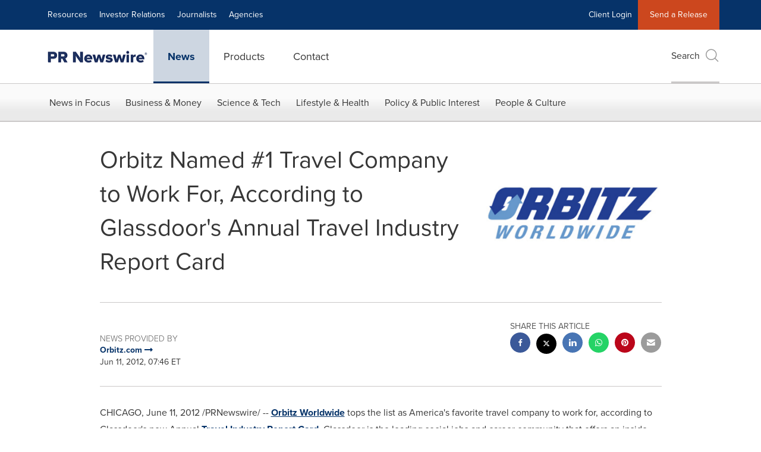

--- FILE ---
content_type: application/javascript; charset=UTF-8
request_url: https://www.prnewswire.com/cdn-cgi/challenge-platform/h/b/scripts/jsd/d251aa49a8a3/main.js?
body_size: 9150
content:
window._cf_chl_opt={AKGCx8:'b'};~function(Y6,RN,Rt,RW,Ra,Ro,RU,Rj,Y0,Y1){Y6=n,function(R,Y,YW,Y5,A,L){for(YW={R:283,Y:250,A:285,L:225,g:299,y:212,v:203,d:182,Z:214,m:316,F:374,f:303,b:183},Y5=n,A=R();!![];)try{if(L=parseInt(Y5(YW.R))/1*(parseInt(Y5(YW.Y))/2)+-parseInt(Y5(YW.A))/3*(parseInt(Y5(YW.L))/4)+-parseInt(Y5(YW.g))/5*(parseInt(Y5(YW.y))/6)+parseInt(Y5(YW.v))/7*(-parseInt(Y5(YW.d))/8)+-parseInt(Y5(YW.Z))/9*(parseInt(Y5(YW.m))/10)+parseInt(Y5(YW.F))/11*(parseInt(Y5(YW.f))/12)+parseInt(Y5(YW.b))/13,Y===L)break;else A.push(A.shift())}catch(g){A.push(A.shift())}}(K,743528),RN=this||self,Rt=RN[Y6(271)],RW=function(AG,AX,Al,As,AQ,Am,Y7,Y,A,L,g){return AG={R:390,Y:258,A:226,L:368,g:369},AX={R:403,Y:227,A:400,L:384,g:191,y:226,v:169,d:281,Z:345,m:179,F:326,f:179,b:407,Q:373,s:211,l:151,X:396,G:227,P:400,e:403,V:253,D:227,h:210,z:274,M:386,N:227,W:314,a:401,O:227,I:314,J:345,x:227,i:298,B:171,c:394,k:185,E:220,o:386,C:220,U:315},Al={R:184},As={R:383},AQ={R:222,Y:184,A:220,L:407,g:199,y:211,v:375,d:211,Z:366,m:366,F:359,f:360,b:407,Q:211,s:383,l:274,X:386,G:403,P:364,e:339,V:244,D:222,h:190,z:386,M:376,N:383,W:339,a:251,O:354,I:227,J:387,x:354,i:263,B:264,c:297,k:407,E:211,o:393,C:325,U:386,j:376,H:383,T:251,S:405,K0:370,K1:386,K2:238,K3:300,K4:403,K5:383,K6:215,K7:227,K8:219,K9:354,KK:348,Kn:386,Ku:222,Kw:281,KR:386,KY:391,KA:294,Kp:204,KL:256,Kr:159,Kg:308,Ky:346,Kv:236,Kd:224,KZ:192,Km:409,KF:312,Kf:206,Kb:333,Kq:269,KQ:322,Ks:322,Kl:276,KX:388,KG:236,KP:194,Ke:367,KV:196,KD:311,Kh:344,Kz:357,KM:218,KN:369,Kt:278,KW:292,Ka:221,KO:244,KI:185},Am={R:275},Y7=Y6,Y={'eHGFW':function(d,Z){return Z==d},'wwnxh':function(d,Z){return d+Z},'WNdZM':Y7(AG.R),'Rlbjt':function(d,Z){return d<Z},'ZpIFv':function(d,Z){return d+Z},'SbmaJ':Y7(AG.Y),'gqPSF':function(d,Z){return Z==d},'HehAl':function(y,d){return y(d)},'zNAao':function(d,Z){return d>Z},'UavRV':function(d,Z){return Z|d},'Mieaf':function(y,d){return y(d)},'dyBvU':function(d,Z){return d-Z},'MNqGh':function(y,d){return y(d)},'htDZw':function(d,Z){return d<<Z},'ZKoHl':function(d,Z){return Z&d},'BAQns':function(d,Z){return d<Z},'pqVdz':function(d,Z){return d-Z},'gJKgM':function(d,Z){return d==Z},'cRUJX':function(d,Z){return Z!==d},'pFQYr':function(d,Z){return d>Z},'aOkge':function(d,Z){return d-Z},'shLQr':function(d,Z){return d==Z},'dyaQG':function(d,Z){return d-Z},'WcTMk':function(d,Z){return d|Z},'LtmPZ':function(d,Z){return d-Z},'JQbzU':function(d,Z){return d>Z},'GbSsE':function(d,Z){return Z|d},'wnbVx':function(d,Z){return Z==d},'WCIjs':function(d,Z){return Z==d},'glpmy':function(d,Z){return d==Z},'kAqoy':function(d,Z){return d<Z},'bCLLv':function(d,Z){return Z!=d},'adIos':function(d,Z){return d===Z},'OphRE':Y7(AG.A),'Jgcqp':function(d,Z){return Z&d},'VvaPK':function(y,d){return y(d)},'JaBxN':function(d,Z){return Z*d},'wjeqp':function(d,Z){return Z&d},'abGoD':function(d,Z){return d&Z},'SXSUe':function(d,Z){return d<Z},'iikTe':function(d,Z){return Z!=d},'PxXzm':function(y,d){return y(d)},'xpjcg':function(d,Z){return Z*d},'FjoQN':function(d,Z){return d==Z}},A=String[Y7(AG.L)],L={'h':function(y,AZ,Y8){return AZ={R:280,Y:220},Y8=Y7,Y[Y8(Am.R)](null,y)?'':L.g(y,6,function(d,Y9){return Y9=Y8,Y9(AZ.R)[Y9(AZ.Y)](d)})},'g':function(y,Z,F,YK,Q,s,X,G,P,V,D,z,M,N,W,O,I,Ab,i,B,J,E,o,C,U,j,H,T){if(YK=Y7,y==null)return'';for(s={},X={},G='',P=2,V=3,D=2,z=[],M=0,N=0,W=0;Y[YK(AQ.R)](W,y[YK(AQ.Y)]);W+=1)if(O=y[YK(AQ.A)](W),Object[YK(AQ.L)][YK(AQ.g)][YK(AQ.y)](s,O)||(s[O]=V++,X[O]=!0),I=Y[YK(AQ.v)](G,O),Object[YK(AQ.L)][YK(AQ.g)][YK(AQ.d)](s,I))G=I;else if(Y[YK(AQ.Z)]!==Y[YK(AQ.m)])Ab={R:382,Y:358,A:360,L:340},i={'XeQOV':YK(AQ.F),'HfOYm':function(E){return E()}},B=y[YK(AQ.f)]||function(){},A[YK(AQ.f)]=function(Yn){Yn=YK,B(),B[Yn(Ab.R)]!==i[Yn(Ab.Y)]&&(Q[Yn(Ab.A)]=B,i[Yn(Ab.L)](s))};else{if(Object[YK(AQ.b)][YK(AQ.g)][YK(AQ.Q)](X,G)){if(256>G[YK(AQ.s)](0)){for(Q=0;Q<D;M<<=1,Y[YK(AQ.l)](N,Z-1)?(N=0,z[YK(AQ.X)](Y[YK(AQ.G)](F,M)),M=0):N++,Q++);for(J=G[YK(AQ.s)](0),Q=0;Y[YK(AQ.P)](8,Q);M=Y[YK(AQ.e)](M<<1,J&1.2),N==Z-1?(N=0,z[YK(AQ.X)](Y[YK(AQ.V)](F,M)),M=0):N++,J>>=1,Q++);}else{for(J=1,Q=0;Y[YK(AQ.D)](Q,D);M=M<<1|J,N==Y[YK(AQ.h)](Z,1)?(N=0,z[YK(AQ.z)](Y[YK(AQ.M)](F,M)),M=0):N++,J=0,Q++);for(J=G[YK(AQ.N)](0),Q=0;16>Q;M=Y[YK(AQ.W)](Y[YK(AQ.a)](M,1),Y[YK(AQ.O)](J,1)),N==Z-1?(N=0,z[YK(AQ.X)](F(M)),M=0):N++,J>>=1,Q++);}P--,0==P&&(P=Math[YK(AQ.I)](2,D),D++),delete X[G]}else for(J=s[G],Q=0;Y[YK(AQ.J)](Q,D);M=M<<1|Y[YK(AQ.x)](J,1),N==Y[YK(AQ.i)](Z,1)?(N=0,z[YK(AQ.z)](Y[YK(AQ.M)](F,M)),M=0):N++,J>>=1,Q++);G=(P--,Y[YK(AQ.B)](0,P)&&(P=Math[YK(AQ.I)](2,D),D++),s[I]=V++,Y[YK(AQ.G)](String,O))}if(Y[YK(AQ.c)]('',G)){if(Object[YK(AQ.k)][YK(AQ.g)][YK(AQ.E)](X,G)){if(Y[YK(AQ.o)](256,G[YK(AQ.N)](0))){for(Q=0;Q<D;M<<=1,N==Y[YK(AQ.C)](Z,1)?(N=0,z[YK(AQ.U)](Y[YK(AQ.j)](F,M)),M=0):N++,Q++);for(J=G[YK(AQ.H)](0),Q=0;8>Q;M=Y[YK(AQ.T)](M,1)|J&1.89,Y[YK(AQ.S)](N,Y[YK(AQ.K0)](Z,1))?(N=0,z[YK(AQ.K1)](F(M)),M=0):N++,J>>=1,Q++);}else{for(J=1,Q=0;Q<D;M=Y[YK(AQ.K2)](M<<1.16,J),N==Y[YK(AQ.K3)](Z,1)?(N=0,z[YK(AQ.z)](Y[YK(AQ.K4)](F,M)),M=0):N++,J=0,Q++);for(J=G[YK(AQ.K5)](0),Q=0;Y[YK(AQ.K6)](16,Q);M=Y[YK(AQ.W)](Y[YK(AQ.a)](M,1),1.51&J),Z-1==N?(N=0,z[YK(AQ.U)](F(M)),M=0):N++,J>>=1,Q++);}P--,0==P&&(P=Math[YK(AQ.K7)](2,D),D++),delete X[G]}else for(J=s[G],Q=0;Q<D;M=Y[YK(AQ.K8)](M<<1,Y[YK(AQ.K9)](J,1)),Y[YK(AQ.KK)](N,Z-1)?(N=0,z[YK(AQ.Kn)](F(M)),M=0):N++,J>>=1,Q++);P--,0==P&&D++}for(J=2,Q=0;Y[YK(AQ.Ku)](Q,D);M=M<<1.78|1&J,Y[YK(AQ.Kw)](N,Y[YK(AQ.C)](Z,1))?(N=0,z[YK(AQ.KR)](F(M)),M=0):N++,J>>=1,Q++);for(;;)if(M<<=1,Y[YK(AQ.KY)](N,Z-1)){if(YK(AQ.KA)===YK(AQ.Kp)){for(B=YK(AQ.KL)[YK(AQ.Kr)]('|'),E=0;!![];){switch(B[E++]){case'0':o=Y[YK(AQ.Kg)](Y[YK(AQ.Ky)]+z[YK(AQ.Kv)][YK(AQ.Kd)],YK(AQ.KZ))+U.r+YK(AQ.Km);continue;case'1':C[YK(AQ.KF)]=function(){};continue;case'2':C=new N[(YK(AQ.Kf))]();continue;case'3':U=F[YK(AQ.Kb)];continue;case'4':H=(j={},j[YK(AQ.Kq)]=Q[YK(AQ.Kv)][YK(AQ.Kq)],j[YK(AQ.KQ)]=s[YK(AQ.Kv)][YK(AQ.Ks)],j[YK(AQ.Kl)]=F[YK(AQ.Kv)][YK(AQ.Kl)],j[YK(AQ.KX)]=X[YK(AQ.KG)][YK(AQ.KP)],j[YK(AQ.Ke)]=G,j);continue;case'5':T={},T[YK(AQ.KV)]=D,T[YK(AQ.KD)]=H,T[YK(AQ.Kh)]=YK(AQ.Kz),C[YK(AQ.KM)](P[YK(AQ.KN)](T));continue;case'6':C[YK(AQ.Kt)]=2500;continue;case'7':C[YK(AQ.KW)](YK(AQ.Ka),o);continue}break}}else{z[YK(AQ.KR)](Y[YK(AQ.KO)](F,M));break}}else N++;return z[YK(AQ.KI)]('')},'j':function(y,Yu){return Yu=Y7,y==null?'':y==''?null:L.i(y[Yu(Al.R)],32768,function(d,Yw){return Yw=Yu,y[Yw(As.R)](d)})},'i':function(y,Z,F,YR,Q,s,X,G,P,V,D,z,M,N,W,O,J,I){for(YR=Y7,Q=[],s=4,X=4,G=3,P=[],z=Y[YR(AX.R)](F,0),M=Z,N=1,V=0;3>V;Q[V]=V,V+=1);for(W=0,O=Math[YR(AX.Y)](2,2),D=1;Y[YR(AX.A)](D,O);)if(Y[YR(AX.L)](Y[YR(AX.g)],YR(AX.y)))I=Y[YR(AX.v)](z,M),M>>=1,Y[YR(AX.d)](0,M)&&(M=Z,z=Y[YR(AX.Z)](F,N++)),W|=D*(0<I?1:0),D<<=1;else return Z instanceof y[YR(AX.m)]&&Y[YR(AX.F)](0,A[YR(AX.f)][YR(AX.b)][YR(AX.Q)][YR(AX.s)](J)[YR(AX.l)](YR(AX.X)));switch(W){case 0:for(W=0,O=Math[YR(AX.G)](2,8),D=1;Y[YR(AX.P)](D,O);I=z&M,M>>=1,M==0&&(M=Z,z=Y[YR(AX.e)](F,N++)),W|=Y[YR(AX.V)](0<I?1:0,D),D<<=1);J=A(W);break;case 1:for(W=0,O=Math[YR(AX.D)](2,16),D=1;D!=O;I=Y[YR(AX.h)](z,M),M>>=1,Y[YR(AX.z)](0,M)&&(M=Z,z=F(N++)),W|=(0<I?1:0)*D,D<<=1);J=A(W);break;case 2:return''}for(V=Q[3]=J,P[YR(AX.M)](J);;){if(N>y)return'';for(W=0,O=Math[YR(AX.N)](2,G),D=1;O!=D;I=Y[YR(AX.W)](z,M),M>>=1,0==M&&(M=Z,z=Y[YR(AX.Z)](F,N++)),W|=(Y[YR(AX.a)](0,I)?1:0)*D,D<<=1);switch(J=W){case 0:for(W=0,O=Math[YR(AX.O)](2,8),D=1;O!=D;I=Y[YR(AX.I)](z,M),M>>=1,Y[YR(AX.d)](0,M)&&(M=Z,z=Y[YR(AX.J)](F,N++)),W|=D*(0<I?1:0),D<<=1);Q[X++]=A(W),J=X-1,s--;break;case 1:for(W=0,O=Math[YR(AX.x)](2,16),D=1;Y[YR(AX.i)](D,O);I=M&z,M>>=1,0==M&&(M=Z,z=Y[YR(AX.B)](F,N++)),W|=Y[YR(AX.c)](0<I?1:0,D),D<<=1);Q[X++]=Y[YR(AX.J)](A,W),J=X-1,s--;break;case 2:return P[YR(AX.k)]('')}if(0==s&&(s=Math[YR(AX.x)](2,G),G++),Q[J])J=Q[J];else if(Y[YR(AX.L)](J,X))J=V+V[YR(AX.E)](0);else return null;P[YR(AX.o)](J),Q[X++]=V+J[YR(AX.C)](0),s--,V=J,Y[YR(AX.U)](0,s)&&(s=Math[YR(AX.O)](2,G),G++)}}},g={},g[Y7(AG.g)]=L.h,g}(),Ra=null,Ro=RE(),RU={},RU[Y6(235)]='o',RU[Y6(248)]='s',RU[Y6(331)]='u',RU[Y6(319)]='z',RU[Y6(293)]='n',RU[Y6(287)]='I',RU[Y6(324)]='b',Rj=RU,RN[Y6(167)]=function(R,Y,A,L,pl,ps,pQ,Ys,g,Z,F,Q,s,X,G){if(pl={R:318,Y:305,A:170,L:320,g:349,y:291,v:320,d:188,Z:217,m:265,F:188,f:157,b:241,Q:184,s:336,l:198,X:302,G:406,P:193,e:289,V:168,D:343,h:186,z:290,M:170,N:353},ps={R:296,Y:184,A:170,L:193,g:257},pQ={R:407,Y:199,A:211,L:386},Ys=Y6,g={'DSKPH':function(P,V){return V===P},'dcNEo':function(P,V){return P+V},'PrYiz':function(P,V){return P(V)},'gBIxb':Ys(pl.R),'srdXd':function(P,V){return P===V},'QOJGD':Ys(pl.Y),'rWMXM':function(P,V,D,h){return P(V,D,h)},'esbxO':function(P,V){return V===P}},Y===null||g[Ys(pl.A)](void 0,Y))return L;for(Z=RS(Y),R[Ys(pl.L)][Ys(pl.g)]&&(Z=Z[Ys(pl.y)](R[Ys(pl.v)][Ys(pl.g)](Y))),Z=R[Ys(pl.d)][Ys(pl.Z)]&&R[Ys(pl.m)]?R[Ys(pl.F)][Ys(pl.Z)](new R[(Ys(pl.m))](Z)):function(P,YX,V){for(YX=Ys,P[YX(ps.R)](),V=0;V<P[YX(ps.Y)];g[YX(ps.A)](P[V],P[g[YX(ps.L)](V,1)])?P[YX(ps.g)](g[YX(ps.L)](V,1),1):V+=1);return P}(Z),F='nAsAaAb'.split('A'),F=F[Ys(pl.f)][Ys(pl.b)](F),Q=0;Q<Z[Ys(pl.Q)];g[Ys(pl.s)](g[Ys(pl.l)],Ys(pl.X))?g[Ys(pl.G)](A,g[Ys(pl.P)](g[Ys(pl.e)],L[Ys(pl.V)])):(s=Z[Q],X=g[Ys(pl.D)](RT,R,Y,s),F(X))?(G=g[Ys(pl.h)]('s',X)&&!R[Ys(pl.z)](Y[s]),g[Ys(pl.M)](Ys(pl.N),A+s)?y(g[Ys(pl.P)](A,s),X):G||y(g[Ys(pl.P)](A,s),Y[s])):y(A+s,X),Q++);return L;function y(P,V,Yl){Yl=Ys,Object[Yl(pQ.R)][Yl(pQ.Y)][Yl(pQ.A)](L,V)||(L[V]=[]),L[V][Yl(pQ.L)](P)}},Y0=Y6(335)[Y6(159)](';'),Y1=Y0[Y6(157)][Y6(241)](Y0),RN[Y6(223)]=function(R,Y,pP,YG,A,L,g,y,v){for(pP={R:242,Y:184,A:184,L:151,g:408,y:386,v:154},YG=Y6,A={'RReeQ':function(Z,m){return Z(m)}},L=Object[YG(pP.R)](Y),g=0;g<L[YG(pP.Y)];g++)if(y=L[g],'f'===y&&(y='N'),R[y]){for(v=0;v<Y[L[g]][YG(pP.A)];-1===R[y][YG(pP.L)](Y[L[g]][v])&&(A[YG(pP.g)](Y1,Y[L[g]][v])||R[y][YG(pP.y)]('o.'+Y[L[g]][v])),v++);}else R[y]=Y[L[g]][YG(pP.v)](function(Z){return'o.'+Z})},Y3();function Rx(Ai,YL,R,Y){if(Ai={R:176,Y:155,A:404,L:267,g:164,y:153,v:334,d:295},YL=Y6,R={'qLWAF':function(A){return A()},'LOvAx':function(A,L){return A===L},'ImJxu':function(A,L){return L!==A},'cKzgG':function(A,L){return A(L)}},Y=R[YL(Ai.R)](RI),R[YL(Ai.Y)](Y,null))return;Ra=(Ra&&(R[YL(Ai.A)](YL(Ai.L),YL(Ai.g))?R[YL(Ai.y)](clearTimeout,Ra):A[YL(Ai.v)](YL(Ai.d),L)),setTimeout(function(){RO()},1e3*Y))}function RT(Y,A,L,py,Yq,g,y,Z,m){y=(py={R:230,Y:240,A:189,L:249,g:347,y:235,v:189,d:377,Z:188,m:363,F:240,f:189},Yq=Y6,g={},g[Yq(py.R)]=function(F,Q){return Q==F},g[Yq(py.Y)]=function(F,Q){return Q===F},g[Yq(py.A)]=Yq(py.L),g[Yq(py.g)]=function(F,Q){return Q===F},g);try{Z=A[L]}catch(F){return'i'}if(y[Yq(py.R)](null,Z))return y[Yq(py.Y)](void 0,Z)?'u':'x';if(Yq(py.y)==typeof Z)try{if(y[Yq(py.v)]==typeof Z[Yq(py.d)])return Z[Yq(py.d)](function(){}),'p'}catch(Q){}return Y[Yq(py.Z)][Yq(py.m)](Z)?'a':Z===Y[Yq(py.Z)]?'D':y[Yq(py.F)](!0,Z)?'T':y[Yq(py.g)](!1,Z)?'F':(m=typeof Z,y[Yq(py.f)]==m?RH(Y,Z)?'N':'f':Rj[m]||'?')}function Y3(pi,px,pI,pO,YV,R,Y,v,A,L,g){if(pi={R:301,Y:359,A:333,L:228,g:402,y:290,v:353,d:261,Z:261,m:365,F:382,f:342,b:334,Q:334,s:295,l:360},px={R:382,Y:342,A:360},pI={R:266,Y:330,A:338,L:234,g:249,y:365},pO={R:152},YV=Y6,R={'rHHZk':function(v,d){return v+d},'dlzdX':function(v,d){return d===v},'NfXdH':function(y){return y()},'SLEQj':function(y,v,d){return y(v,d)},'cbeZd':function(y){return y()},'NgZvt':YV(pi.R),'aJZZZ':YV(pi.Y),'ZbwIp':function(v,d){return d!==v}},Y=RN[YV(pi.A)],!Y){if(R[YV(pi.L)](YV(pi.g),YV(pi.g)))v=l==='s'&&!X[YV(pi.y)](G[P]),YV(pi.v)===R[YV(pi.d)](e,V)?D(h+z,M):v||N(R[YV(pi.Z)](W,a),O[I]);else return}if(!R[YV(pi.m)](Rc))return;(A=![],L=function(YD){if(YD=YV,!A){if(A=!![],!R[YD(pI.R)](Rc)){if(R[YD(pI.Y)]===YD(pI.A))R[YD(pI.L)](typeof g,YD(pI.g))&&Z(m),R[YD(pI.y)](d);else return}RO(function(d,Yh){Yh=YD,R[Yh(pO.R)](Y4,Y,d)})}},R[YV(pi.L)](Rt[YV(pi.F)],R[YV(pi.f)]))?L():RN[YV(pi.b)]?Rt[YV(pi.Q)](YV(pi.s),L):(g=Rt[YV(pi.l)]||function(){},Rt[YV(pi.l)]=function(Yz){Yz=YV,g(),Rt[Yz(px.R)]!==R[Yz(px.Y)]&&(Rt[Yz(px.A)]=g,L())})}function n(u,w,R,Y){return u=u-150,R=K(),Y=R[u],Y}function Y4(L,g,pU,pC,YM,y,v,d,po,F,Z,f,b,Q,s){if(pU={R:329,Y:201,A:175,L:277,g:173,y:350,v:385,d:178,Z:165,m:175,F:277,f:344,b:380,Q:172,s:277,l:270,X:255,G:350,P:209,e:209,V:242,D:184,h:201,z:184,M:151,N:386,W:154,a:172,O:288,I:262,J:270},pC={R:174},YM=Y6,y={},y[YM(pU.R)]=function(m,F){return m+F},y[YM(pU.Y)]=function(m,F){return m<F},y[YM(pU.A)]=function(m,F){return m===F},y[YM(pU.L)]=YM(pU.g),y[YM(pU.y)]=function(m,F){return F!==m},y[YM(pU.v)]=YM(pU.d),v=y,!L[YM(pU.Z)])return;if(v[YM(pU.m)](g,v[YM(pU.F)]))d={},d[YM(pU.f)]=YM(pU.d),d[YM(pU.b)]=L.r,d[YM(pU.Q)]=v[YM(pU.s)],RN[YM(pU.l)][YM(pU.X)](d,'*');else if(v[YM(pU.G)](YM(pU.P),YM(pU.e))){for(po={R:329},F={'SaQCP':function(l,X,YN){return YN=YM,v[YN(po.R)](l,X)}},f=b[YM(pU.V)](Q),b=0;b<f[YM(pU.D)];b++)if(Q=f[b],'f'===Q&&(Q='N'),M[Q]){for(s=0;v[YM(pU.h)](s,N[f[b]][YM(pU.z)]);-1===W[Q][YM(pU.M)](a[f[b]][s])&&(O(I[f[b]][s])||J[Q][YM(pU.N)](v[YM(pU.R)]('o.',x[f[b]][s]))),s++);}else i[Q]=B[f[b]][YM(pU.W)](function(U,Yt){return Yt=YM,F[Yt(pC.R)]('o.',U)})}else Z={},Z[YM(pU.f)]=v[YM(pU.v)],Z[YM(pU.b)]=L.r,Z[YM(pU.a)]=YM(pU.O),Z[YM(pU.I)]=g,RN[YM(pU.J)][YM(pU.X)](Z,'*')}function RH(Y,A,pA,Yb,L,g){return pA={R:306,Y:179,A:407,L:373,g:211,y:151,v:396},Yb=Y6,L={},L[Yb(pA.R)]=function(v,d){return v instanceof d},g=L,g[Yb(pA.R)](A,Y[Yb(pA.Y)])&&0<Y[Yb(pA.Y)][Yb(pA.A)][Yb(pA.L)][Yb(pA.g)](A)[Yb(pA.y)](Yb(pA.v))}function Rk(R,Y,p8,p7,p6,p5,Yv,A,L,g,y){p8={R:332,Y:221,A:333,L:310,g:236,y:206,v:292,d:229,Z:390,m:236,F:224,f:246,b:165,Q:278,s:312,l:273,X:233,G:351,P:351,e:162,V:218,D:369,h:181},p7={R:372},p6={R:213,Y:168,A:180,L:166,g:381,y:282,v:173,d:318},p5={R:399,Y:337,A:361,L:356,g:309,y:386,v:383,d:317,Z:160,m:272,F:323,f:202,b:278},Yv=Y6,A={'Gvhpd':function(v,d){return v(d)},'kQorA':function(v,d){return v>=d},'LjvUh':function(v,d){return d===v},'XPVts':function(v,d){return v(d)},'GcXQN':Yv(p8.R),'aiEfG':Yv(p8.Y)},L=RN[Yv(p8.A)],console[Yv(p8.L)](RN[Yv(p8.g)]),g=new RN[(Yv(p8.y))](),g[Yv(p8.v)](A[Yv(p8.d)],Yv(p8.Z)+RN[Yv(p8.m)][Yv(p8.F)]+Yv(p8.f)+L.r),L[Yv(p8.b)]&&(g[Yv(p8.Q)]=5e3,g[Yv(p8.s)]=function(Yd,v){if(Yd=Yv,v={'iSGMd':function(d,Z){return d<Z},'ywSmB':function(d,Z){return Z==d},'JPwxP':function(d,Z){return d-Z},'nKGXd':function(d,Z){return d&Z},'akCAj':function(d,Z){return Z==d},'dmvxD':function(d,Z){return d-Z},'VZWFz':function(d,Z){return d(Z)}},Yd(p5.R)===Yd(p5.Y)){for(c=1,k=0;v[Yd(p5.A)](E,o);U=H|j<<1.58,v[Yd(p5.L)](T,v[Yd(p5.g)](S,1))?(K0=0,K1[Yd(p5.y)](K2(K3)),K4=0):K5++,K6=0,C++);for(K7=K8[Yd(p5.v)](0),K9=0;16>KK;Ku=Kw<<1.32|v[Yd(p5.d)](KR,1),v[Yd(p5.Z)](KY,v[Yd(p5.m)](KA,1))?(Kp=0,KL[Yd(p5.y)](v[Yd(p5.F)](Kr,Kg)),Ky=0):Kv++,Kd>>=1,Kn++);}else A[Yd(p5.f)](Y,Yd(p5.b))}),g[Yv(p8.l)]=function(YZ){if(YZ=Yv,A[YZ(p6.R)](g[YZ(p6.Y)],200)&&g[YZ(p6.Y)]<300){if(A[YZ(p6.A)](YZ(p6.L),YZ(p6.g)))return![];else A[YZ(p6.y)](Y,YZ(p6.v))}else Y(YZ(p6.d)+g[YZ(p6.Y)])},g[Yv(p8.X)]=function(Ym){Ym=Yv,Y(A[Ym(p7.R)])},y={'t':RB(),'lhr':Rt[Yv(p8.G)]&&Rt[Yv(p8.P)][Yv(p8.e)]?Rt[Yv(p8.P)][Yv(p8.e)]:'','api':L[Yv(p8.b)]?!![]:![],'c':RJ(),'payload':R},g[Yv(p8.V)](RW[Yv(p8.D)](JSON[Yv(p8.h)](y)))}function K(pj){return pj='AKGCx8,92pTSUUR,gGaIo,pow,ZbwIp,aiEfG,hTihE,aEnnr,now,onerror,dlzdX,object,_cf_chl_opt,QsHlJ,WcTMk,clientInformation,ryHOL,bind,keys,bfvvh,Mieaf,getPrototypeOf,/jsd/oneshot/d251aa49a8a3/0.3090802944012983:1769574161:f1cTFQMyUR3RCCuH06TZSh3vWzCteJfP5_JprvjR0-0/,NtxqH,string,function,6XCGMNE,htDZw,zYaQA,JaBxN,tabIndex,postMessage,3|0|2|7|6|1|4|5,splice,xRUjh,AdeF3,GwUUW,rHHZk,detail,pqVdz,gJKgM,Set,cbeZd,TkPqy,ucgmJ,CnwA5,parent,document,dmvxD,onload,gqPSF,eHGFW,LRmiB4,sfOhl,timeout,eLqsB,46sF2uazpBrJEc+QZwb5xICfY-81OiLNRWMGmo3UdHhy7Tvq9$XSA0nekDVljKtPg,WCIjs,XPVts,404927pOQEan,yEZCO,89787zmvJUw,xAODr,bigint,error,gBIxb,isNaN,concat,open,number,VLjmg,DOMContentLoaded,sort,cRUJX,iikTe,5crptAi,LtmPZ,OXViE,OZoVJ,1842108zwjsNO,eosPb,nRlXN,LsFUl,hbuQR,wwnxh,JPwxP,log,chctx,ontimeout,sZsOn,abGoD,FjoQN,10GzBUMQ,nKGXd,http-code:,symbol,Object,smHxX,SSTpq3,VZWFz,boolean,aOkge,kAqoy,contentWindow,appendChild,menUT,NgZvt,undefined,xhr-error,__CF$cv$params,addEventListener,_cf_chl_opt;JJgc4;PJAn2;kJOnV9;IWJi4;OHeaY1;DqMg0;FKmRv9;LpvFx1;cAdz2;PqBHf2;nFZCC5;ddwW5;pRIb1;rxvNi8;RrrrA2;erHi9,srdXd,LxQxK,ldrBO,UavRV,HfOYm,style,aJZZZ,rWMXM,source,VvaPK,WNdZM,HbCgt,wnbVx,getOwnPropertyNames,ONtiq,location,yoVXD,d.cookie,ZKoHl,KaYhm,ywSmB,jsd,XeQOV,loading,onreadystatechange,iSGMd,random,isArray,zNAao,NfXdH,SbmaJ,JBxy9,fromCharCode,hCZGXoEX,dyaQG,contentDocument,GcXQN,toString,66zcjyAL,ZpIFv,MNqGh,catch,dgDBI,navigator,sid,QGkFN,readyState,charCodeAt,adIos,lPoHy,push,BAQns,pkLOA2,VjtOr,/cdn-cgi/challenge-platform/h/,glpmy,SZLHq,pFQYr,xpjcg,aFBNZ,[native code],9|3|8|0|1|2|10|5|6|7|4,error on cf_chl_props,nQjGA,bCLLv,SXSUe,IHbsM,HehAl,ImJxu,shLQr,PrYiz,prototype,RReeQ,/invisible/jsd,rRueA,indexOf,SLEQj,cKzgG,map,LOvAx,TYlZ6,includes,TfkST,split,akCAj,body,href,nMlrk,SmhOE,api,lpfQU,pRIb1,status,Jgcqp,DSKPH,PxXzm,event,success,SaQCP,DKomY,qLWAF,sHJBY,cloudflare-invisible,Function,LjvUh,stringify,8DgvwCy,11888903xJNPUP,length,join,esbxO,removeChild,Array,sThnP,dyBvU,OphRE,/b/ov1/0.3090802944012983:1769574161:f1cTFQMyUR3RCCuH06TZSh3vWzCteJfP5_JprvjR0-0/,dcNEo,aUjz8,YAJuB,errorInfoObject,wRZnc,QOJGD,hasOwnProperty,iframe,CKAST,Gvhpd,9710554JSmeAS,QCJeg,createElement,XMLHttpRequest,randomUUID,display: none,JOWMA,wjeqp,call,791394vsLuVz,kQorA,894150Miwyow,JQbzU,floor,from,send,GbSsE,charAt,POST,Rlbjt,rxvNi8'.split(','),K=function(){return pj},K()}function RB(Ak,Yg,R){return Ak={R:333,Y:216},Yg=Y6,R=RN[Yg(Ak.R)],Math[Yg(Ak.Y)](+atob(R.t))}function RJ(){return RI()!==null}function RC(L,g,pR,Yf,y,v,d,Z,m,F,f,b,Q){if(pR={R:247,Y:409,A:221,L:163,g:243,y:378,v:378,d:259,Z:156,m:333,F:389,f:390,b:236,Q:224,s:192,l:355,X:206,G:292,P:231,e:278,V:312,D:269,h:322,z:322,M:276,N:388,W:236,a:194,O:367,I:196,J:311,x:344,i:357,B:218,c:369},Yf=Y6,y={'nMlrk':function(s,l){return s(l)},'bfvvh':function(s,l){return l!==s},'dgDBI':Yf(pR.R),'VjtOr':function(s,l){return s+l},'KaYhm':Yf(pR.Y),'aEnnr':Yf(pR.A)},!y[Yf(pR.L)](Ri,0))return y[Yf(pR.g)](y[Yf(pR.y)],y[Yf(pR.v)])?void 0:![];d=(v={},v[Yf(pR.d)]=L,v[Yf(pR.Z)]=g,v);try{Z=RN[Yf(pR.m)],m=y[Yf(pR.F)](Yf(pR.f)+RN[Yf(pR.b)][Yf(pR.Q)],Yf(pR.s))+Z.r+y[Yf(pR.l)],F=new RN[(Yf(pR.X))](),F[Yf(pR.G)](y[Yf(pR.P)],m),F[Yf(pR.e)]=2500,F[Yf(pR.V)]=function(){},f={},f[Yf(pR.D)]=RN[Yf(pR.b)][Yf(pR.D)],f[Yf(pR.h)]=RN[Yf(pR.b)][Yf(pR.z)],f[Yf(pR.M)]=RN[Yf(pR.b)][Yf(pR.M)],f[Yf(pR.N)]=RN[Yf(pR.W)][Yf(pR.a)],f[Yf(pR.O)]=Ro,b=f,Q={},Q[Yf(pR.I)]=d,Q[Yf(pR.J)]=b,Q[Yf(pR.x)]=Yf(pR.i),F[Yf(pR.B)](RW[Yf(pR.c)](Q))}catch(l){}}function RE(p9,YF){return p9={R:207},YF=Y6,crypto&&crypto[YF(p9.R)]?crypto[YF(p9.R)]():''}function Ri(Y,Ac,Yr,A,L){return Ac={R:279,Y:362},Yr=Y6,A={},A[Yr(Ac.R)]=function(g,v){return g<v},L=A,L[Yr(Ac.R)](Math[Yr(Ac.Y)](),Y)}function RI(At,Yp,Y,A,L,g){return At={R:268,Y:333,A:293},Yp=Y6,Y={},Y[Yp(At.R)]=function(v,d){return v<d},A=Y,L=RN[Yp(At.Y)],!L?null:(g=L.i,typeof g!==Yp(At.A)||A[Yp(At.R)](g,30))?null:g}function RO(R,AM,Az,YY,Y,A){AM={R:260,Y:252,A:284,L:398},Az={R:150,Y:195,A:197,L:307,g:291,y:242,v:245,d:150,Z:249,m:286},YY=Y6,Y={'hbuQR':function(L,g){return g!==L},'rRueA':function(L,g){return L===g},'YAJuB':YY(AM.R),'xAODr':function(L,g){return L(g)},'zYaQA':function(L){return L()},'yEZCO':function(L,g,y){return L(g,y)}},A=Y[YY(AM.Y)](Y2),Rk(A.r,function(L,YA,y){if(YA=YY,Y[YA(Az.R)](Y[YA(Az.Y)],YA(Az.A))){for(y=[];Y[YA(Az.L)](null,v);y=y[YA(Az.g)](d[YA(Az.y)](Z)),m=F[YA(Az.v)](f));return y}else Y[YA(Az.d)](typeof R,YA(Az.Z))&&Y[YA(Az.m)](R,L),Rx()}),A.e&&Y[YY(AM.A)](RC,YY(AM.L),A.e)}function Y2(ph,pD,YP,A,L,g,y,v,d,Z,m){A=(ph={R:397,Y:208,A:239,L:371,g:321,y:159,v:161,d:328,Z:327,m:341,F:237,f:395,b:352,Q:379,s:395,l:158,X:187,G:254,P:205,e:200,V:177,D:304,h:184},pD={R:383},YP=Y6,{'smHxX':YP(ph.R),'QsHlJ':YP(ph.Y),'aFBNZ':function(F,f,b,Q,s){return F(f,b,Q,s)},'yoVXD':YP(ph.A),'TfkST':YP(ph.L),'sHJBY':function(F,f,b,Q,s){return F(f,b,Q,s)}});try{for(L=A[YP(ph.g)][YP(ph.y)]('|'),g=0;!![];){switch(L[g++]){case'0':Rt[YP(ph.v)][YP(ph.d)](Z);continue;case'1':y=Z[YP(ph.Z)];continue;case'2':v={};continue;case'3':Z[YP(ph.m)]=A[YP(ph.F)];continue;case'4':return d={},d.r=v,d.e=null,d;case'5':v=A[YP(ph.f)](pRIb1,y,y[A[YP(ph.b)]]||y[YP(ph.Q)],'n.',v);continue;case'6':v=A[YP(ph.s)](pRIb1,y,Z[A[YP(ph.l)]],'d.',v);continue;case'7':Rt[YP(ph.v)][YP(ph.X)](Z);continue;case'8':Z[YP(ph.G)]='-1';continue;case'9':Z=Rt[YP(ph.P)](YP(ph.e));continue;case'10':v=A[YP(ph.V)](pRIb1,y,y,'',v);continue}break}}catch(F){return YP(ph.D)===YP(ph.D)?(m={},m.r={},m.e=F,m):y==null?'':v==''?null:d.i(Z[YP(ph.h)],32768,function(b,Ye){return Ye=YP,F[Ye(pD.R)](b)})}}function Rc(Ao,Yy,Y,A,L,g,y){return Ao={R:392,Y:216,A:232},Yy=Y6,Y={},Y[Yy(Ao.R)]=function(v,d){return v/d},A=Y,L=3600,g=RB(),y=Math[Yy(Ao.Y)](A[Yy(Ao.R)](Date[Yy(Ao.A)](),1e3)),y-g>L?![]:!![]}function RS(Y,pd,YQ,A,L,g){for(pd={R:313,Y:291,A:242,L:245},YQ=Y6,A={},A[YQ(pd.R)]=function(v,d){return v!==d},L=A,g=[];L[YQ(pd.R)](null,Y);g=g[YQ(pd.Y)](Object[YQ(pd.A)](Y)),Y=Object[YQ(pd.L)](Y));return g}}()